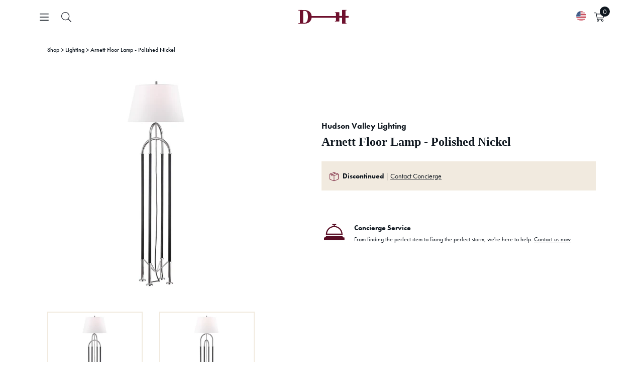

--- FILE ---
content_type: text/css
request_url: https://danielhouse.club/cdn/shop/t/113/assets/variables.css?v=23431165476575086441769176550
body_size: 364
content:
@font-face{font-family:Jost;font-weight:400;font-style:normal;src:url(//danielhouse.club/cdn/fonts/jost/jost_n4.d47a1b6347ce4a4c9f437608011273009d91f2b7.woff2) format("woff2"),url(//danielhouse.club/cdn/fonts/jost/jost_n4.791c46290e672b3f85c3d1c651ef2efa3819eadd.woff) format("woff")}@font-face{font-family:Jost;font-weight:700;font-style:normal;src:url(//danielhouse.club/cdn/fonts/jost/jost_n7.921dc18c13fa0b0c94c5e2517ffe06139c3615a3.woff2) format("woff2"),url(//danielhouse.club/cdn/fonts/jost/jost_n7.cbfc16c98c1e195f46c536e775e4e959c5f2f22b.woff) format("woff")}@font-face{font-family:Jost;font-weight:400;font-style:italic;src:url(//danielhouse.club/cdn/fonts/jost/jost_i4.b690098389649750ada222b9763d55796c5283a5.woff2) format("woff2"),url(//danielhouse.club/cdn/fonts/jost/jost_i4.fd766415a47e50b9e391ae7ec04e2ae25e7e28b0.woff) format("woff")}@font-face{font-family:Jost;font-weight:700;font-style:italic;src:url(//danielhouse.club/cdn/fonts/jost/jost_i7.d8201b854e41e19d7ed9b1a31fe4fe71deea6d3f.woff2) format("woff2"),url(//danielhouse.club/cdn/fonts/jost/jost_i7.eae515c34e26b6c853efddc3fc0c552e0de63757.woff) format("woff")}@font-face{font-family:Jost;font-weight:400;font-style:normal;src:url(//danielhouse.club/cdn/fonts/jost/jost_n4.d47a1b6347ce4a4c9f437608011273009d91f2b7.woff2) format("woff2"),url(//danielhouse.club/cdn/fonts/jost/jost_n4.791c46290e672b3f85c3d1c651ef2efa3819eadd.woff) format("woff")}@font-face{font-family:Playfair Display;font-weight:700;font-style:normal;src:url(//danielhouse.club/cdn/fonts/playfair_display/playfairdisplay_n7.592b3435e0fff3f50b26d410c73ae7ec893f6910.woff2) format("woff2"),url(//danielhouse.club/cdn/fonts/playfair_display/playfairdisplay_n7.998b1417dec711058cce2abb61a0b8c59066498f.woff) format("woff")}@font-face{font-family:Jost;font-weight:600;font-style:normal;src:url(//danielhouse.club/cdn/fonts/jost/jost_n6.ec1178db7a7515114a2d84e3dd680832b7af8b99.woff2) format("woff2"),url(//danielhouse.club/cdn/fonts/jost/jost_n6.b1178bb6bdd3979fef38e103a3816f6980aeaff9.woff) format("woff")}@font-face{font-family:Playfair Display;font-weight:700;font-style:normal;src:url(//danielhouse.club/cdn/fonts/playfair_display/playfairdisplay_n7.592b3435e0fff3f50b26d410c73ae7ec893f6910.woff2) format("woff2"),url(//danielhouse.club/cdn/fonts/playfair_display/playfairdisplay_n7.998b1417dec711058cce2abb61a0b8c59066498f.woff) format("woff")}:root{--liquid-body-border-thickness: 10px;--liquid-background-col: #ffffff;--liquid-body-border-col: #101820;--liquid-nav-main-col: #6f102c;--liquid-nav-main-hover-col: #5c5c5f;--liquid-nav-dropdown-bg: #ffffff;--liquid-nav-dropdown-link-col: #101820;--liquid-nav-dropdown-link-hover-col: #6f102c;--liquid-nav-dropdown-heading-col: #6f102c;--liquid-body-text-col: #101820;--liquid-heading-text-col: #101820;--liquid-feature-col-over: #f1eadf;--liquid-logo-col: #101820;--liquid-collection-header-bg-col: #f1eadf;--liquid-collection-header-text-col: #101820;--liquid-collection-header-heading-col: #6f102c;--liquid-divider-col: #101820;--liquid-sale-price-col: #ac8183;--liquid-sale-label-bg-col: #ac8183;--liquid-sale-label-text-col: #ffffff;--liquid-sold-out-label-bg-col: #888888;--liquid-sold-out-label-text-col: #ffffff;--liquid-low-inv-label-bg-col: #222222;--liquid-low-inv-label-text-col: #ffffff;--liquid-footer-bg-col: #101820;--liquid-footer-text-col: #f1eadf;--liquid-footer-links-col: #f1eadf;--liquid-body-font-weight: 400;--liquid-body-font-style: normal;--liquid-heading-font-weight: 700;--liquid-heading-font-style: normal;--liquid-nav-font-weight: 600;--liquid-nav-font-style: normal;--liquid-logo-font-family: "Playfair Display", serif;--liquid-logo-font-weight: 700;--liquid-logo-font-style: normal;--liquid-body-font-size: 19px;--liquid-nav-font-size: 20px;--liquid-asset-chevron-down-new: url(//danielhouse.club/cdn/shop/t/113/assets/chevron-down-new.svg?v=45736744666822003081716181618);--liquid-asset-cbox_border1: url(//danielhouse.club/cdn/shop/t/113/assets/cbox_border1.png?v=31063779540491882311749490588);--liquid-asset-cbox_border2: url(//danielhouse.club/cdn/shop/t/113/assets/cbox_border2.png?v=24274269646590777441749490589);--liquid-asset-loading: url(//danielhouse.club/cdn/shop/t/113/assets/loading.gif?v=153087);--liquid-asset-site-bg: #ffffff;--liquid-homepage-divider-col: rgba(0,0,0,0);--liquid-site-bg-alignment: repeat-y;--liquid-site-bg-col: #ffffff;--liquid-feature-col: #6f102c;--liquid-feature-over-col: #f1eadf;--liquid-input-border-radius: 0;--liquid-input-button-radius: 0}
/*# sourceMappingURL=/cdn/shop/t/113/assets/variables.css.map?v=23431165476575086441769176550 */
